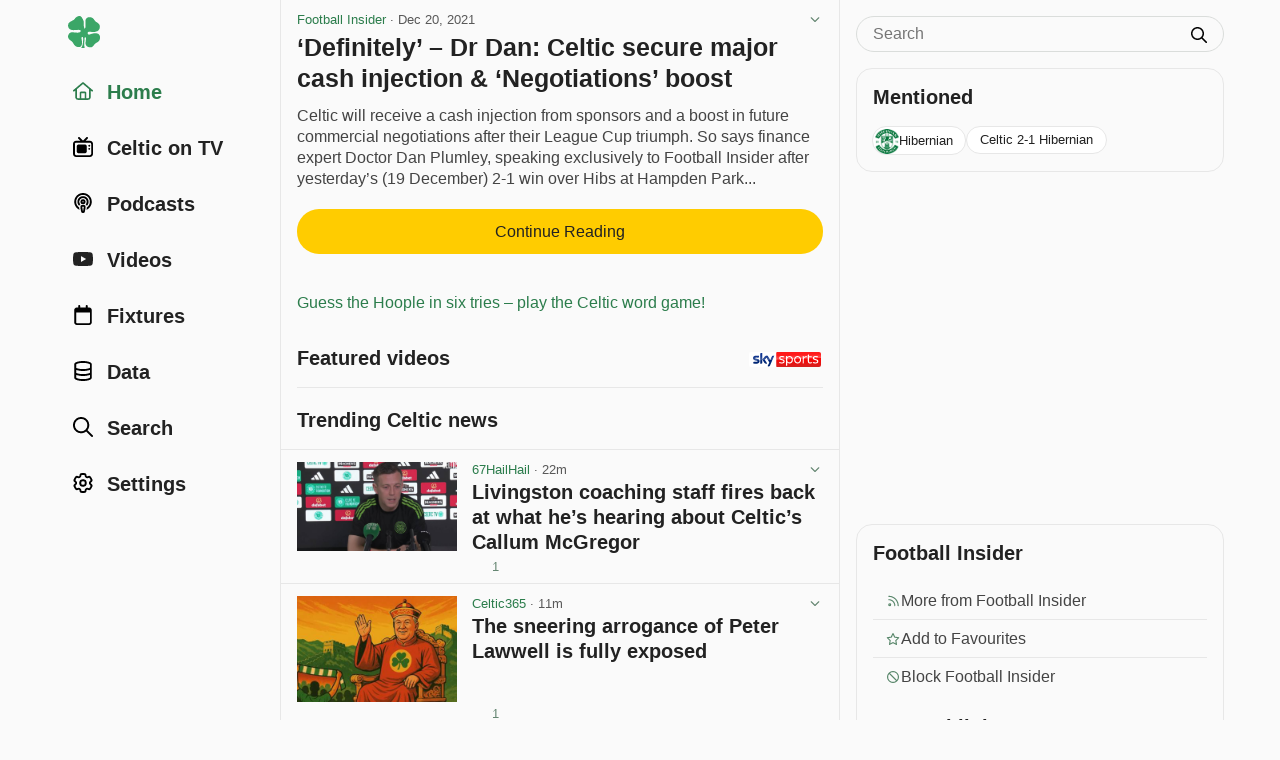

--- FILE ---
content_type: text/html; charset=utf-8
request_url: https://www.celticnewsnow.com/loadnews/?ajaxCall=1&offset=0&args=%7B%22limit%22%3A22%2C%22trending%22%3A1%2C%22min_source_weight%22%3A-2%2C%22end_date%22%3A%222025-11-25+21%3A07%3A56%22%2C%22start_date%22%3A%222025-11-25+08%3A52%3A56%22%2C%22exclude%22%3A%5B%22441877%22%5D%7D
body_size: 3887
content:
{"offset":22,"args":{"exclude":["441877"],"trending":1,"start_date":"2025-11-25 08:52:56","end_date":"2025-11-25 21:07:56","offset":"0","min_source_weight":-2,"origin":null},"posts":[{"id":"676009","slug":"livingston-coaching-staff-fires-back-at-what-hes-hearing-about-celtics-callum-mcgregor","is_ad":0,"bad_link":0,"display_date":"22m","title":"Livingston coaching staff fires back at what he\u2019s hearing about Celtic\u2019s Callum McGregor","excerpt":"Celtic aren\u2019t where they wanted to be heading into Christmas...","excerpt_orig":"Celtic aren\u2019t where they wanted to be heading into Christmas. But thankfully, Celtic have produced some late drama to provide some feel-good factor to proceedings","description":"Celtic aren\u2019t where they wanted to be heading into Christmas. But thankfully, Celtic have produced some late drama to provide some feel-good factor to proceedings","image":"20251125-livingston-coaching-staff-fires-back-at-what-hes-hearing-abo-s.jpg","image_m":"20251125-livingston-coaching-staff-fires-back-at-what-hes-hearing-abo-m.jpg","image_format":"landscape","upvote_count":0,"downvote_count":1,"source_id":"600","source_status":"active","source_slug":"67hailhail","source_title":"67HailHail","source_image":"","source_type":"blog","is_hot":0,"click_count":"259"},{"id":"676011","slug":"the-sneering-arrogance-of-peter-lawwell-is-fully-exposed","is_ad":0,"bad_link":0,"display_date":"11m","title":"The sneering arrogance of Peter Lawwell is fully exposed","excerpt":"The Chairman didn\u2019t want the motion for a 3-5 year plan to be articulated. Not while knowing that the walking liability that is Michael Nicholson would have to face questions from shareholders...","excerpt_orig":"The Chairman didn\u2019t want the motion for a 3-5 year plan to be articulated. Not while knowing that the walking liability that is Michael Nicholson would have to face questions from shareholders. Many of whom are better briefed that the Celtic CEO, groomed for the job by the current Chairman.","description":"The Chairman didn\u2019t want the motion for a 3-5 year plan to be articulated. Not while knowing that the walking liability that is Michael Nicholson would have to face questions from shareholders. Many of whom are better briefed that the Celtic CEO, groomed for the job by the current Chairman.","image":"20251125-the-sneering-arrogance-of-peter-lawwell-is-fully-exposed-s.jpg","image_m":"20251125-the-sneering-arrogance-of-peter-lawwell-is-fully-exposed-m.jpg","image_format":"landscape","upvote_count":0,"downvote_count":1,"source_id":"728","source_status":"active","source_slug":"celtic365","source_title":"Celtic365","source_image":"","source_type":"blog","is_hot":0,"click_count":"50"},{"id":"676010","slug":"celtic-nancy-deal-agreed-with-columbus-crew-appointment-timeline","is_ad":0,"bad_link":0,"display_date":"29m","title":"Celtic Nancy Deal Agreed with Columbus Crew: Appointment Timeline","excerpt":"Celtic FC have agreed compensation for Wilfried Nancy and his coaching staff from Columbus Crew...","excerpt_orig":"Celtic FC have agreed compensation for Wilfried Nancy and his coaching staff from Columbus Crew &lt;p&gt;","description":"Celtic FC have agreed compensation for Wilfried Nancy and his coaching staff from Columbus Crew &lt;p&gt;","image":"20251125-celtic-nancy-deal-agreed-with-columbus-crew-appointment-time-s.jpg","image_m":"20251125-celtic-nancy-deal-agreed-with-columbus-crew-appointment-time-m.jpg","image_format":"landscape","upvote_count":1,"downvote_count":0,"source_id":"333","source_status":"active","source_slug":"celtsarehere","source_title":"Celts Are Here","source_image":"","source_type":"blog","is_hot":0,"click_count":"163"},{"id":"675992","slug":"celtics-tuesday-stock-exchange-statement","is_ad":0,"bad_link":0,"display_date":"1h","title":"Celtic\u2019s Tuesday Stock Exchange Statement","excerpt":"Celtic FC released AGM voting results after embarrassing display on Friday...","excerpt_orig":"Celtic FC released AGM voting results after embarrassing display on Friday &lt;p&gt;","description":"Celtic FC released AGM voting results after embarrassing display on Friday &lt;p&gt;","image":"20251125-celtics-tuesday-stock-exchange-statement-s.jpg","image_m":"20251125-celtics-tuesday-stock-exchange-statement-m.jpg","image_format":"landscape","upvote_count":2,"downvote_count":0,"source_id":"333","source_status":"active","source_slug":"celtsarehere","source_title":"Celts Are Here","source_image":"","source_type":"blog","is_hot":1,"click_count":"1565"},{"id":"676002","slug":"uefa-make-celtic-vs-feyenoord-official-announcement","is_ad":0,"bad_link":0,"display_date":"52m","title":"UEFA make Celtic vs Feyenoord official announcement","excerpt":"UEFA have made an official announcement regarding the upcoming game between Celtic and Feyenoord at De Kuip...","excerpt_orig":"UEFA have made an official announcement regarding the upcoming game between Celtic and Feyenoord at De Kuip.","description":"UEFA have made an official announcement regarding the upcoming game between Celtic and Feyenoord at De Kuip.","image":"20251125-uefa-make-celtic-vs-feyenoord-official-announcement-s.jpg","image_m":"20251125-uefa-make-celtic-vs-feyenoord-official-announcement-m.jpg","image_format":"landscape","upvote_count":1,"downvote_count":0,"source_id":"472","source_status":"active","source_slug":"thecelticbhoys","source_title":"The Celtic Bhoys","source_image":"","source_type":"blog","is_hot":0,"click_count":"298"},{"id":"676003","slug":"michael-stewart-shares-his-gut-feeling-about-disallowed-st-mirren-goal-vs-st-mirren","is_ad":0,"bad_link":0,"display_date":"52m","title":"Michael Stewart shares his \u2018gut\u2019 feeling about disallowed St Mirren goal vs St Mirren","excerpt":"Away from the Celtic AGM, the St Mirren \u2018goal\u2019 in Paisley comes to the fore once again...","excerpt_orig":"Away from the Celtic AGM, the St Mirren &#8216;goal&#8217; in Paisley comes to the fore once again. Celtic&#8217;s win at St Mirren topped a week","description":"Away from the Celtic AGM, the St Mirren &#8216;goal&#8217; in Paisley comes to the fore once again. Celtic&#8217;s win at St Mirren topped a week","image":"20251125-michael-stewart-shares-his-gut-feeling-about-disallowed-st-m-s.jpg","image_m":"20251125-michael-stewart-shares-his-gut-feeling-about-disallowed-st-m-m.jpg","image_format":"landscape","upvote_count":1,"downvote_count":0,"source_id":"600","source_status":"active","source_slug":"67hailhail","source_title":"67HailHail","source_image":"","source_type":"blog","is_hot":0,"click_count":"130"},{"id":"675985","slug":"wilfried-nancy-wants-former-arsenal-man-to-join-celtic","is_ad":0,"bad_link":0,"display_date":"3h","title":"Wilfried Nancy wants former Arsenal man to join Celtic","excerpt":"It looks like Wilfried Nancy wants a former Arsenal man to join Celtic, as he closes in on the Parkhead job...","excerpt_orig":"It looks like Wilfried Nancy wants a former Arsenal man to join Celtic, as he closes in on the Parkhead job.","description":"It looks like Wilfried Nancy wants a former Arsenal man to join Celtic, as he closes in on the Parkhead job.","image":"20251125-wilfried-nancy-wants-former-arsenal-man-to-join-celtic-s.jpg","image_m":"20251125-wilfried-nancy-wants-former-arsenal-man-to-join-celtic-m.jpg","image_format":"landscape","upvote_count":2,"downvote_count":0,"source_id":"472","source_status":"active","source_slug":"thecelticbhoys","source_title":"The Celtic Bhoys","source_image":"","source_type":"blog","is_hot":0,"click_count":"1392"},{"id":"675994","slug":"celtic-hero-joe-hart-says-normal-service-has-resumed-as-patrick-stewart-and-kevin-thelwell-sacked","is_ad":0,"bad_link":0,"display_date":"1h","title":"Celtic hero Joe Hart says \u2018normal service has resumed\u2019 as Patrick Stewart and Kevin Thelwell sacked","excerpt":"Sackings, statements, resignations, more statements and protests against the board, it\u2019s all been happening at Celtic and Rangers this season...","excerpt_orig":"Sackings, statements, resignations, more statements and protests against the board, it\u2019s all been happening at Celtic and Rangers this season. There hasn\u2019t been a more","description":"Sackings, statements, resignations, more statements and protests against the board, it\u2019s all been happening at Celtic and Rangers this season. There hasn\u2019t been a more","image":"20251125-celtic-hero-joe-hart-says-normal-service-has-resumed-as-patr-s.jpg","image_m":"20251125-celtic-hero-joe-hart-says-normal-service-has-resumed-as-patr-m.jpg","image_format":"landscape","upvote_count":1,"downvote_count":0,"source_id":"600","source_status":"active","source_slug":"67hailhail","source_title":"67HailHail","source_image":"","source_type":"blog","is_hot":0,"click_count":"235"},{"id":"676000","slug":"celtic-hero-highly-sought-after-for-sporting-director-job-as-hoops-favourite-subject-of-explosive-rumour","is_ad":0,"bad_link":0,"display_date":"1h","title":"Celtic hero \u2018highly sought after\u2019 for sporting director job as Hoops favourite subject of explosive rumour","excerpt":"The player was on the books at Celtic from 2011 to 2019 and was a popular man at Celtic Park...","excerpt_orig":"The player was on the books at Celtic from 2011 to 2019 and was a popular man at Celtic Park","description":"The player was on the books at Celtic from 2011 to 2019 and was a popular man at Celtic Park","image":"20251125-celtic-hero-highly-sought-after-for-sporting-director-job-as-s.jpg","image_m":"20251125-celtic-hero-highly-sought-after-for-sporting-director-job-as-m.jpg","image_format":"landscape","upvote_count":1,"downvote_count":0,"source_id":"748","source_status":"active","source_slug":"glasgowworld","source_title":"Glasgow World","source_image":"","source_type":"media","is_hot":0,"click_count":"126"},{"id":"675974","slug":"agm-status-and-post-agm-voting","is_ad":0,"bad_link":0,"display_date":"4h","title":"AGM status and post AGM voting","excerpt":"Following the outrageous assault on shareholder rights on Friday at the 2025 AGM, the Celtic Trust wrote yesterday to the...","excerpt_orig":"Following the outrageous assault on shareholder rights on Friday at the 2025 AGM, the Celtic Trust wrote yesterday to the","description":"Following the outrageous assault on shareholder rights on Friday at the 2025 AGM, the Celtic Trust wrote yesterday to the","image":"20251125-agm-status-and-post-agm-voting-s.jpg","image_m":"20251125-agm-status-and-post-agm-voting-m.jpg","image_format":"landscape","upvote_count":4,"downvote_count":4,"source_id":"16","source_status":"active","source_slug":"celtictrust","source_title":"The Celtic Trust","source_image":"","source_type":"blog","is_hot":0,"click_count":"738"},{"id":"675990","slug":"peter-lawwell-branded-weak-and-told-to-grow-a-set-after-shambolic-celtic-agm","is_ad":0,"bad_link":0,"display_date":"1h","title":"Peter Lawwell branded \u2018weak\u2019 and told to \u2018grow a set\u2019 after shambolic Celtic AGM","excerpt":"The Celtic chairman, as well as being branded a coward by the fans, is now being told to \u2018grow a set\u2019...","excerpt_orig":"The Celtic chairman, as well as being branded a coward by the fans, is now being told to 'grow a set'.","description":"The Celtic chairman, as well as being branded a coward by the fans, is now being told to 'grow a set'.","image":"20251125-peter-lawwell-branded-weak-and-told-to-grow-a-set-after-sham-s.jpg","image_m":"20251125-peter-lawwell-branded-weak-and-told-to-grow-a-set-after-sham-m.jpg","image_format":"landscape","upvote_count":1,"downvote_count":1,"source_id":"677","source_status":"active","source_slug":"bornceltic","source_title":"Born Celtic","source_image":"","source_type":"blog","is_hot":0,"click_count":"212"},{"id":"675972","slug":"former-ireland-u21-international-set-to-join-celtic-staff-under-new-manager","is_ad":0,"bad_link":0,"display_date":"4h","title":"Former Ireland U21 International Set To Join Celtic Staff Under New Manager","excerpt":"It is being reported that a former Ireland U21 international is set to join Celtic as part of new manager Wilfried Nancy\u2019s staff...","excerpt_orig":"It is being reported that a former Ireland U21 international is set to join Celtic as part of new manager Wilfried Nancy's staff.","description":"It is being reported that a former Ireland U21 international is set to join Celtic as part of new manager Wilfried Nancy's staff.","image":"20251125-former-ireland-u21-international-set-to-join-celtic-staff-un-s.jpg","image_m":"20251125-former-ireland-u21-international-set-to-join-celtic-staff-un-m.jpg","image_format":"landscape","upvote_count":2,"downvote_count":0,"source_id":"400","source_status":"active","source_slug":"ballsie","source_title":"BALLS.ie","source_image":"","source_type":"media","is_hot":0,"click_count":"682"},{"id":"675997","slug":"celtic-agm-results-confirmed-days-after-chaotic-event-was-cancelled","is_ad":0,"bad_link":0,"display_date":"1h","title":"Celtic AGM results confirmed days after chaotic event was cancelled","excerpt":"","excerpt_orig":".","description":".","image":"20251125-celtic-agm-results-confirmed-days-after-chaotic-event-was-ca-s.jpg","image_m":"20251125-celtic-agm-results-confirmed-days-after-chaotic-event-was-ca-m.jpg","image_format":"landscape","upvote_count":1,"downvote_count":0,"source_id":"710","source_status":"active","source_slug":"thecelticway","source_title":"The Celtic Way","source_image":"","source_type":"media","is_hot":0,"click_count":"107"},{"id":"675963","slug":"celtic-legend-now-wanted-in-sporting-director-role","is_ad":0,"bad_link":0,"display_date":"5h","title":"Celtic legend now wanted in sporting director role","excerpt":"The Celtic hero is now wanted in the role of a sporting director, as he makes the transition to life after football...","excerpt_orig":"The Celtic hero is now wanted in the role of a sporting director, as he makes the transition to life after football.","description":"The Celtic hero is now wanted in the role of a sporting director, as he makes the transition to life after football.","image":"20251125-celtic-legend-now-wanted-in-sporting-director-role-s.jpg","image_m":"20251125-celtic-legend-now-wanted-in-sporting-director-role-m.jpg","image_format":"landscape","upvote_count":2,"downvote_count":1,"source_id":"472","source_status":"active","source_slug":"thecelticbhoys","source_title":"The Celtic Bhoys","source_image":"","source_type":"blog","is_hot":0,"click_count":"1186"},{"id":"675973","slug":"nick-walsh-back-on-celtic-business-sad-death-of-boavista","is_ad":0,"bad_link":0,"display_date":"4h","title":"Nick Walsh back on Celtic business, sad death of Boavista","excerpt":"Nick Walsh returns to refereeing a Celtic match this Sunday, for the first time since the controversial Premier Sports Cup semi-final victory over theRangers at Hampden Park While there were many controversial moments which left both sets of fans annoyed a favourite moment for me was when Walsh answered Raskin\u2019s complaints about the referee not...","excerpt_orig":"Nick Walsh returns to refereeing a Celtic match this Sunday, for the first time since the controversial Premier Sports Cup semi-final victory over theRangers at Hampden Park&#8230; While there were many controversial moments which left both sets of fans annoyed a favourite moment for me was when Walsh answered Raskin&#8217;s complaints about the referee not","description":"Nick Walsh returns to refereeing a Celtic match this Sunday, for the first time since the controversial Premier Sports Cup semi-final victory over theRangers at Hampden Park&#8230; While there were many controversial moments which left both sets of fans annoyed a favourite moment for me was when Walsh answered Raskin&#8217;s complaints about the referee not","image":"20251125-nick-walsh-back-on-celtic-business-sad-death-of-boavista-s.jpg","image_m":"20251125-nick-walsh-back-on-celtic-business-sad-death-of-boavista-m.jpg","image_format":"landscape","upvote_count":2,"downvote_count":1,"source_id":"537","source_status":"active","source_slug":"celticstar","source_title":"The Celtic Star","source_image":"","source_type":"blog","is_hot":0,"click_count":"763"},{"id":"675981","slug":"barry-ferguson-states-who-worries-him-as-celtics-next-manager-martin-oneill-or-wilfried-nancy","is_ad":0,"bad_link":0,"display_date":"3h","title":"Barry Ferguson states who worries him as Celtic\u2019s next manager &ndash; Martin O\u2019Neill or Wilfried Nancy","excerpt":"There probably hasn\u2019t been a season like it in Glasgow...","excerpt_orig":"There probably hasn&#8217;t been a season like it in Glasgow. Both Celtic and Rangers have parted ways with their managers, which has never happened before,","description":"There probably hasn&#8217;t been a season like it in Glasgow. Both Celtic and Rangers have parted ways with their managers, which has never happened before,","image":"20251125-barry-ferguson-states-who-worries-him-as-celtics-next-manage-s.jpg","image_m":"20251125-barry-ferguson-states-who-worries-him-as-celtics-next-manage-m.jpg","image_format":"landscape","upvote_count":1,"downvote_count":1,"source_id":"600","source_status":"active","source_slug":"67hailhail","source_title":"67HailHail","source_image":"","source_type":"blog","is_hot":0,"click_count":"439"},{"id":"675995","slug":"seven-questions-no-answers-how-celtic-is-losing-the-plot-celtic-da-weekly","is_ad":0,"bad_link":0,"display_date":"1h","title":"Seven Questions, No Answers: How Celtic Is Losing the Plot &ndash; Celtic Da Weekly","excerpt":"Celtic\u2019s Civil War \u2013 Why the Board Are Winning by Default...","excerpt_orig":"Celtic&#8217;s Civil War &ndash; Why the Board Are Winning by Default","description":"Celtic&#8217;s Civil War &ndash; Why the Board Are Winning by Default","image":"20251125-seven-questions-no-answers-how-celtic-is-losing-the-plot-cel-s.jpg","image_m":"20251125-seven-questions-no-answers-how-celtic-is-losing-the-plot-cel-m.jpg","image_format":"landscape","upvote_count":1,"downvote_count":2,"source_id":"753","source_status":"active","source_slug":"celticundergroundsubstack","source_title":"Celtic Underground","source_image":"","source_type":"blog","is_hot":0,"click_count":"82"},{"id":"675989","slug":"superb-footage-of-wilfried-nancys-emotional-post-match-mls-cup-win-interview-emerges-ahead-of-celtic-move","is_ad":0,"bad_link":0,"display_date":"2h","title":"Superb footage of Wilfried Nancy\u2019s emotional post-match MLS Cup win interview emerges ahead of Celtic move","excerpt":"If Celtic fans want to know how Wilfried Nancy looks as a winner, then the video for that is in this article...","excerpt_orig":"If Celtic fans want to know how Wilfried Nancy looks as a winner, then the video for that is in this article. As a manager,","description":"If Celtic fans want to know how Wilfried Nancy looks as a winner, then the video for that is in this article. As a manager,","image":"20251125-superb-footage-of-wilfried-nancys-emotional-post-match-mls-c-s.jpg","image_m":"20251125-superb-footage-of-wilfried-nancys-emotional-post-match-mls-c-m.jpg","image_format":"landscape","upvote_count":1,"downvote_count":0,"source_id":"600","source_status":"active","source_slug":"67hailhail","source_title":"67HailHail","source_image":"","source_type":"blog","is_hot":0,"click_count":"265"},{"id":"675960","slug":"green-brigades-corporate-governance-challenge-to-celtic-board","is_ad":0,"bad_link":0,"display_date":"5h","title":"Green Brigade\u2019s corporate governance challenge to Celtic Board","excerpt":"If the fallout from Celtic\u2019s AGM was already severe, the intervention from the Green Brigade has now sharpened the focus even further and placed corporate governance at the very centre of the post AGM debate In a statement, the Green Brigade has pulled no punches. They wrote...","excerpt_orig":"If the fallout from Celtic\u2019s AGM was already severe, the intervention from the Green Brigade has now sharpened the focus even further and placed corporate governance at the very centre of the post AGM debate&#8230; In a statement, the Green Brigade has pulled no punches. They wrote. \u201cAt Friday\u2019s AGM, Peter Lawwell, the Celtic Chairman","description":"If the fallout from Celtic\u2019s AGM was already severe, the intervention from the Green Brigade has now sharpened the focus even further and placed corporate governance at the very centre of the post AGM debate&#8230; In a statement, the Green Brigade has pulled no punches. They wrote. \u201cAt Friday\u2019s AGM, Peter Lawwell, the Celtic Chairman","image":"20251125-green-brigades-corporate-governance-challenge-to-celtic-boar-s.jpg","image_m":"20251125-green-brigades-corporate-governance-challenge-to-celtic-boar-m.jpg","image_format":"landscape","upvote_count":3,"downvote_count":4,"source_id":"537","source_status":"active","source_slug":"celticstar","source_title":"The Celtic Star","source_image":"","source_type":"blog","is_hot":0,"click_count":"979"},{"id":"675999","slug":"celtic-agm-results-confirmed-days-after-chaotic-event-was-cancelled","is_ad":0,"bad_link":0,"display_date":"1h","title":"Celtic AGM results confirmed days after chaotic event was cancelled","excerpt":"","excerpt_orig":".","description":".","image":"20251125-celtic-agm-results-confirmed-days-after-chaotic-event-was-ca-s.jpg","image_m":"20251125-celtic-agm-results-confirmed-days-after-chaotic-event-was-ca-m.jpg","image_format":"landscape","upvote_count":1,"downvote_count":0,"source_id":"47","source_status":"active","source_slug":"heraldscotland","source_title":"Herald Scotland","source_image":"","source_type":"media","is_hot":0,"click_count":"69"},{"id":"675900","slug":"american-media-confirms-wilfried-nancy-to-celtic-u-turn","is_ad":0,"bad_link":0,"display_date":"11h","title":"American media confirms Wilfried Nancy to Celtic U-turn","excerpt":"The American media has confirmed the Wilfried Nancy to Celtic U-turn, as the Hoops look to bring in a new head coach...","excerpt_orig":"The American media has confirmed the Wilfried Nancy to Celtic U-turn, as the Hoops look to bring in a new head coach.","description":"The American media has confirmed the Wilfried Nancy to Celtic U-turn, as the Hoops look to bring in a new head coach.","image":"20251125-american-media-confirms-wilfried-nancy-to-celtic-u-turn-s.jpg","image_m":"20251125-american-media-confirms-wilfried-nancy-to-celtic-u-turn-m.jpg","image_format":"landscape","upvote_count":1,"downvote_count":0,"source_id":"472","source_status":"active","source_slug":"thecelticbhoys","source_title":"The Celtic Bhoys","source_image":"","source_type":"blog","is_hot":0,"click_count":"2469"},{"id":"675932","slug":"dallas-mclean-given-ibrox-redemption","is_ad":0,"bad_link":0,"display_date":"9h","title":"Dallas & McLean given Ibrox redemption","excerpt":"Nick Walsh copped most of the blame for the decision but ultimately it fell on VAR officials McLean and Dallas. Neither will ever be considered as Celtic fans...","excerpt_orig":"Nick Walsh copped most of the blame for the decision but ultimately it fell on VAR officials McLean and Dallas. Neither will ever be considered as Celtic fans. Quite the reverse.","description":"Nick Walsh copped most of the blame for the decision but ultimately it fell on VAR officials McLean and Dallas. Neither will ever be considered as Celtic fans. Quite the reverse.","image":"20251125-dallas-mclean-given-ibrox-redemption-s.jpg","image_m":"20251125-dallas-mclean-given-ibrox-redemption-m.jpg","image_format":"landscape","upvote_count":1,"downvote_count":1,"source_id":"128","source_status":"active","source_slug":"videocelts","source_title":"VideoCelts","source_image":"","source_type":"blog","is_hot":0,"click_count":"1800"}]}

--- FILE ---
content_type: image/svg+xml
request_url: https://www.celticnewsnow.com/img/bolt-solid.svg
body_size: -149
content:
<svg width="321" height="512" xmlns="http://www.w3.org/2000/svg"><path d="M297 160H181.6l42.6-129.8C228.2 15 216.7 0 201 0H57C45 0 34.8 8.9 33.2 20.8l-32 240C-.7 275.2 10.5 288 25 288h118.7L97.6 482.5c-3.6 15.2 8 29.5 23.3 29.5 8.4 0 16.4-4.4 20.8-12l176-304c9.3-15.9-2.2-36-20.7-36z" fill="#F30" fill-rule="nonzero"/></svg>

--- FILE ---
content_type: image/svg+xml
request_url: https://www.celticnewsnow.com/img/youtube-brands.svg
body_size: -103
content:
<svg width="548" height="384" xmlns="http://www.w3.org/2000/svg"><path d="M535.655 60.083c-6.281-23.65-24.787-42.276-48.284-48.597C444.781 0 274 0 274 0S103.22 0 60.629 11.486c-23.497 6.322-42.003 24.947-48.284 48.597C.933 102.95.933 192.388.933 192.388s0 89.438 11.412 132.305c6.281 23.65 24.787 41.5 48.284 47.821C103.22 384 274 384 274 384s170.78 0 213.371-11.486c23.497-6.321 42.003-24.171 48.284-47.821 11.412-42.867 11.412-132.305 11.412-132.305s0-89.438-11.412-132.305zm-317.51 213.508V111.185l142.739 81.205-142.739 81.201z" fill="#222" fill-rule="nonzero"/></svg>

--- FILE ---
content_type: application/javascript; charset=utf-8
request_url: https://www.celticnewsnow.com/js/common.min.js?v=1.4541
body_size: 2124
content:
window.onblur=function(){var e=document.getElementById("ytvid");e&&e.contentWindow.postMessage('{"event":"command","func":"pauseVideo","args":""}',"*")};const days=["Sun","Mon","Tue","Wed","Thu","Fri","Sat"],months=["January","February","March","April","May","June","July","August","September","October","November","December"];function withLeadingZero(e){return 1==(e=e.toString()).length?"0"+e:e}document.addEventListener("DOMContentLoaded",function(){document.querySelectorAll("[data-datetime]").forEach(function(e){let t=new Date(e.dataset.datetime),n=t.toLocaleString([],{hour:"2-digit",minute:"2-digit",weekday:"short",year:"numeric",month:"short",day:"numeric",timeZoneName:"short"});["BST","GMT"].includes(n.substring(n.length-3))&&(n=t.toLocaleString([],{hour:"2-digit",minute:"2-digit",weekday:"short",year:"numeric",month:"short",day:"numeric"})),e.innerText=n})}),window.addEventListener("load",function(){if(window.innerWidth<768||document.body.classList.contains("podcasts")||document.body.classList.contains("videos")||document.body.classList.contains("player")||document.body.classList.contains("match")||document.body.classList.contains("data"))return;let e=window.innerHeight,t=document.querySelector("#footer");if(!t)return;let n=t.querySelector("#footer-inner");if(!n)return;let a=n.getBoundingClientRect().height,o=n.getBoundingClientRect().width;n.style.width=o+"px";let s="tall";a<=e&&(s="sticky"),n.classList.add(s),window.addEventListener("scroll",function(){a=n.getBoundingClientRect().height;let t="tall";a<=e&&(t="sticky"),n.classList.remove("tall"==t?"sticky":"tall"),n.classList.add(t),(window.pageYOffset||document.documentElement.scrollTop)+e>=a?n.classList.add("fixed"):n.classList.remove("fixed")})});var menutoggle=document.getElementById("menu-toggle");function populatePostOptionsMenu(e){if(e.innerHTML)return;let t=e.dataset.postId||null,n=e.dataset.postUrl||null,a=e.dataset.sourceId||null,o=e.dataset.sourceTitle||null,s=document.createElement("ul");if(e.append(s),n){let r=document.createElement("li");r.innerHTML='<a data-clipboard-text="'+n+'"><i class="fa fa-code"></i> <em>Copy Link</em></a></li>',s.append.liClip;new ClipboardJS(r).on("success",function(e){e.trigger.querySelector("em").innerHTML="Copied!"})}let l=document.createElement("li");l.classList.add("hr"),s.innerHTML&&s.append(l),fetch("/u?"+new URLSearchParams({postId:t,sourceId:a})).then(function(e){return e.json()}).then(function(e){if(e&&e.id){let t=document.createElement("li");t.innerHTML='<a href="/settings/favourites/'+a+'/"><i class="fa fa-star-o"></i> Favourite '+o+"</a>",s.append(t);let n=document.createElement("li");if(n.innerHTML='<a href="/settings/blocked/'+a+'/"><i class="fa fa-ban"></i> Block '+o+"</a>",s.append(n),e.admin){s.append(l);let r=document.createElement("li");r.innerHTML='<a href="'+e.editPostUrl+'"><i class="fa fa-pencil"></i> Edit Post</a>',s.append(r);let c=document.createElement("li");c.innerHTML='<a href="'+e.scrapeImageUrl+'"><i class="fa fa-pencil"></i> Scrape Image</a>',s.append(c);let d=document.createElement("li");d.innerHTML='<a href="'+e.editSourceUrl+'"><i class="fa fa-pencil"></i> Edit Source</a>',s.append(d)}}else{let u=document.createElement("li");u.innerHTML='<a href="/signin/">Sign in to customise your account</a>',s.append(u)}})}function postOptionsInit(){document.querySelectorAll(".sh-options").forEach(function(e){e.classList.contains("ready")||(e.addEventListener("click",function(t){let n=e.closest(".options").querySelector(".article-settings");populatePostOptionsMenu(n),n.open?n.close():n.show()}),e.classList.add("ready"))})}function shareTogglesInit(){for(var e=document.getElementsByClassName("share-toggle"),t=0;t<e.length;t++)e[t].querySelector("a,button").addEventListener("click",function(e){var t=this.closest(".share-buttons");t.classList.contains("open")?t.classList.remove("open"):t.classList.add("open"),e.preventDefault(),e.stopPropagation()})}function shareButtonsInit(){for(var e=document.querySelectorAll(".share-button a,.share-button button"),t=0;t<e.length;t++){let n=e[t].getAttribute("data-href");e[t].addEventListener("click",function(e){e.preventDefault(),window.open(n,"_blank").focus()})}}function votesInit(){document.querySelectorAll("button.vote").forEach(function(e){e.classList.remove("vote"),e.addEventListener("click",function(t){t.preventDefault(),t.stopPropagation();var n=e.closest(".post-id").id,a=String(e.closest("li").classList);if(a.match(/upvote/g))var o="upvote";if(a.match(/downvote/g))var o="downvote";var s=e.parentNode.querySelector(".vote-count"),r=parseInt(e.parentNode.querySelector(".vote-count").innerHTML)||0,l=new XMLHttpRequest;l.onreadystatechange=function(){if(4==l.readyState&&200==l.status){var e=l.responseText;"added"==e?(newCount=r+1,s.innerHTML=newCount):"deleted"==e&&((newCount=r-1)<0&&(newCount=0),s.innerHTML=newCount)}},l.open("POST","/vote/",!0),l.setRequestHeader("Content-type","application/x-www-form-urlencoded"),l.send("p="+n+"&a="+o)})})}function votesSigninInit(){document.querySelectorAll("button.vote").forEach(function(e){e.addEventListener("click",function(t){t.preventDefault(),t.stopPropagation();let n=e.closest("li").querySelector(".vote-signin-tip");n||((n=document.createElement("div")).classList.add("vote-signin-tip"),window.CNN_app?n.innerHTML="<span>Sign in to "+e.title+"</span>":n.innerHTML='<a href="/signin">Sign in to '+e.title+"</a>",e.parentElement.append(n)),n.classList.contains("show")?n.classList.remove("show"):n.classList.add("show")})})}function externalLinksInit(){for(var e=document.getElementsByClassName("external"),t=0;t<e.length;t++)e[t].getAttribute("data-href")&&(e[t].setAttribute("href",e[t].getAttribute("data-href")),e[t].removeAttribute("data-href"))}menutoggle&&menutoggle.addEventListener("click",function(e){var t=document.getElementById("nav");t.classList.contains("show")?t.classList.remove("show"):t.classList.add("show")},!1);for(var clickableWraps=document.getElementsByClassName("clickable-wrap"),i=0;i<clickableWraps.length;i++)clickableWraps[i].addEventListener("click",function(e){var t=this.querySelector("a").href;t&&(window.location.href=t)},!1);function youtubeVideosInit(){for(var e=document.getElementsByClassName("live-video"),t=0;t<e.length;t++)e[t].addEventListener("click",function(e){this.querySelector(".youtube-icon").style.display="none",this.querySelector("img").style.display="none";var t=this.querySelector("iframe");t.getAttribute("data-src")&&(t.setAttribute("src",t.getAttribute("data-src")),t.removeAttribute("data-src")),t.classList.remove("hidden"),e.preventDefault(),e.stopPropagation()})}function getMobileOperatingSystem(){var e=navigator.userAgent||navigator.vendor||window.opera;if(/windows phone/i.test(e))var t="windows-phone",n="Windows Phone";if(/android/i.test(e))var t="android",n="Android";if(/iPad|iPhone|iPod/.test(e)&&!window.MSStream){if(/iPad/.test(e)&&!window.MSStream)var t="ipad";if(/iPhone/.test(e)&&!window.MSStream)var t="iphone";if(/iPod/.test(e)&&!window.MSStream)var t="ipod";var n="iOS"}if(n){var a=new XMLHttpRequest;return a.onreadystatechange=function(){4==a.readyState&&200==a.status&&a.responseText},a.open("POST","/os/",!0),a.setRequestHeader("Content-type","application/x-www-form-urlencoded"),a.send("os="+n+"&device="+t),{os:n,device:t}}return"unknown"}function scrollNav(){let e=document.querySelector(".scroll-nav-inner"),t=document.querySelector(".scroll-nav-inner ul li.active");e&&t&&(t.getBoundingClientRect().right<e.offsetWidth||t.scrollIntoView({behavior:"smooth",block:"center",inline:"center"}))}document.addEventListener("DOMContentLoaded",function(){scrollNav()});

--- FILE ---
content_type: image/svg+xml
request_url: https://www.celticnewsnow.com/img/podcast-regular.svg
body_size: 307
content:
<svg xmlns="http://www.w3.org/2000/svg" viewBox="0 0 448 512"><!--! Font Awesome Pro 6.4.2 by @fontawesome - https://fontawesome.com License - https://fontawesome.com/license (Commercial License) Copyright 2023 Fonticons, Inc. --><path d="M400 224c0 61.1-31.1 115-78.4 146.5c-1.4 17-4.1 36.6-7.1 54.9l-.6 3.8C392.8 394.7 448 315.8 448 224C448 100.3 347.7 0 224 0S0 100.3 0 224c0 91.8 55.2 170.6 134.2 205.3l-.6-3.7c-3-18.4-5.7-38.1-7.1-55.1C79.1 338.9 48 285.1 48 224c0-97.2 78.8-176 176-176s176 78.8 176 176zm-32 0c0-79.5-64.5-144-144-144S80 144.5 80 224c0 42.4 18.3 80.5 47.5 106.9c1.6-7.1 4.3-13.9 8.1-20.3c5.1-8.5 11.7-15.2 18.8-20.5C138 272.9 128 249.6 128 224c0-53 43-96 96-96s96 43 96 96c0 25.6-10 48.9-26.4 66.1c7.2 5.2 13.7 11.9 18.8 20.5c3.8 6.3 6.4 13.1 8.1 20.3C349.7 304.5 368 266.4 368 224zM224 208a16 16 0 1 1 0 32 16 16 0 1 1 0-32zm0 80a64 64 0 1 0 0-128 64 64 0 1 0 0 128zM178.9 487.7c5.3 19.8 25.5 24.3 45.1 24.3s39.8-4.6 45.1-24.3c8.1-29.9 21.5-103.9 21.5-138.2c0-36.5-32.4-45.5-66.6-45.5s-66.6 9-66.6 45.5c0 34.4 13.4 108.5 21.5 138.2zM225.5 464c-.5 0-1 0-1.5 0s-1.1 0-1.5 0c-3.1-13.3-6.7-31.9-9.9-51.4c-3.9-23.7-6.5-45.4-7-59c.6-.1 1.4-.3 2.2-.4c4.3-.8 9.7-1.2 16.3-1.2s12 .4 16.3 1.2c.8 .1 1.5 .3 2.2 .4c-.5 13.5-3.1 35.1-7 58.8c-3.2 19.5-6.9 38.1-10 51.5z"/></svg>

--- FILE ---
content_type: image/svg+xml
request_url: https://www.celticnewsnow.com/img/tv-retro-regular.svg
body_size: 126
content:
<svg xmlns="http://www.w3.org/2000/svg" height="16" width="16" viewBox="0 0 512 512"><!--!Font Awesome Pro 6.5.1 by @fontawesome - https://fontawesome.com License - https://fontawesome.com/license (Commercial License) Copyright 2023 Fonticons, Inc.--><path d="M135 7c9.4-9.4 24.6-9.4 33.9 0l87 87L343 7c9.4-9.4 24.6-9.4 33.9 0s9.4 24.6 0 33.9l-55 55H432c44.2 0 80 35.8 80 80V432c0 44.2-35.8 80-80 80H80c-44.2 0-80-35.8-80-80V176c0-44.2 35.8-80 80-80H190.1L135 41c-9.4-9.4-9.4-24.6 0-33.9zM80 144c-17.7 0-32 14.3-32 32V432c0 17.7 14.3 32 32 32H432c17.7 0 32-14.3 32-32V176c0-17.7-14.3-32-32-32H80zm336 56a24 24 0 1 1 0 48 24 24 0 1 1 0-48zM392 304a24 24 0 1 1 48 0 24 24 0 1 1 -48 0zM144 192H304c26.5 0 48 21.5 48 48V368c0 26.5-21.5 48-48 48H144c-26.5 0-48-21.5-48-48V240c0-26.5 21.5-48 48-48z"/></svg>

--- FILE ---
content_type: image/svg+xml
request_url: https://www.celticnewsnow.com/img/Sky_Sports_logo_2020.svg
body_size: 2086
content:
<?xml version="1.0"?>
<svg xmlns="http://www.w3.org/2000/svg" xmlns:xlink="http://www.w3.org/1999/xlink" x="0px" y="0px" viewBox="0 0 2342.5 500"
	 enable-background="new 0 0 2342.5 500" xml:space="preserve">
<g transform="translate(200.000000, 450.000000)">
	<g transform="translate(200.000000, 450.000000)">
		
			<linearGradient id="Sky_x5F_Logo_1_" gradientUnits="userSpaceOnUse" x1="-1151.917" y1="-775.0185" x2="-1151.917" y2="-779.8729" gradientTransform="matrix(149.68 0 0 -91.1576 172382.2188 -71520.0469)">
			<stop  offset="0" style="stop-color:#002A91"/>
			<stop  offset="0.8" style="stop-color:#002672"/>
		</linearGradient>
		<path id="Sky_x5F_Logo_2_" fill="url(#Sky_x5F_Logo_1_)" d="M101.6-435.8c5.9,2.9,18,6.7,33.5,7.1c26.4,0.4,40.6-9.6,51-32.9
			l140.6-311.7c-5.9-2.9-18.8-6.7-29.3-6.7c-18-0.4-42.2,3.3-57.7,40L194-633.3l-89.1-144.6c-5.9-1.7-20.1-4.2-30.1-4.2
			c-31.8,0-49.4,11.7-67.3,31.2l-87,94.2l69.9,109.2c13,20,29.7,30,57.3,30c18,0,33-4.2,40.2-7.5L3.7-650.4l59.4-62.9L161-560.8
			L101.6-435.8z M-82.9-553.8c0,22.9-9.2,36.2-54.4,36.2c-5.9,0-11.3-0.4-16.3-1.2v-305c0-23.3,7.9-47.5,53.5-47.5
			c5.9,0,11.7,0.4,17.2,1.7V-553.8z M-176.2-600c0,42.9-28,74.2-85.3,80.4c-41.4,4.6-101.6-0.8-130.1-4.2c-0.8-4.6-1.7-10.4-1.7-15
			c0-37.5,20.1-45.8,39.3-45.8c19.7,0,51,3.3,74.5,3.3c25.5,0,33.5-8.8,33.5-16.7c0-10.8-10-15-30.1-19.2l-54.4-10.4
			c-45.2-8.3-69.4-39.6-69.4-72.5c0-40,28.4-73.8,84.5-79.6c42.2-4.6,94.1,0.4,122.6,4.2c0.8,4.6,1.7,9.6,1.7,14.6
			c0,37.5-19.7,45.4-38.9,45.4c-14.6,0-37.2-2.5-63.6-2.5c-26.4,0-37.2,7.1-37.2,16.2c0,9.6,10.5,13.3,27.2,16.2l51.9,9.6
			C-199.2-667.1-176.2-637.1-176.2-600z"/>
		
			<linearGradient id="s25_2_" gradientUnits="userSpaceOnUse" x1="-1151.793" y1="-784.9152" x2="-1151.9689" y2="-782.9796" gradientTransform="matrix(149.68 0 0 -57.7658 172382.2188 -45995.1445)">
			<stop  offset="0" style="stop-color:#FFFFFF"/>
			<stop  offset="1" style="stop-color:#FFFFFF;stop-opacity:0.25"/>
		</linearGradient>
		<path id="s25_1_" opacity="0.25" fill="url(#s25_2_)" d="M326.6-773.3l-51.5,114.2
			c-1.7,2.9-7.1,12.9-21.3,13.3c-3.3,0-46.9,1.7-46.9,1.7c-8.4,0.4-11.3,8.3-11.3,8.3l0,0L240-740c15.5-36.7,39.7-40.4,57.7-40
			C307.8-780,320.7-776.7,326.6-773.3z M191.9-637.1l-87-140.8c-5.9-1.7-20.1-4.2-30.1-4.2c-31.8,0-49.4,11.7-67.3,31.2l-87,94.2
			l7.1,10.8c2.9,4.2,8.8,10.8,20.5,10.4c4.2,0,46-1.7,49.4-1.7c10.9-0.4,17.6,4.2,21.8,9.6l0,0L3.7-650.8l59.4-62.9l40.2,62.5l0,0
			c7.1,9.6,18,9.6,20.5,9.6c2.1,0,54.4-2.1,56.9-2.1C184.4-643.8,188.6-641.7,191.9-637.1z M-100.1-871.2
			c-45.6,0-53.1,24.2-53.1,47.5v209.2c0-8.3,6.7-17.1,17.2-17.5c7.5-0.4,28.9-0.8,35.1-1.2c7.1-0.4,17.6-5,18-17.9v-218.3
			C-88.4-870.4-94.2-871.2-100.1-871.2z M-252.3-676.7l-51.9-9.6c-16.7-2.9-27.2-6.7-27.2-16.2c0-8.8,10.9-16.2,37.2-16.2
			c25.9,0,48.9,2.5,63.6,2.5c19.2,0,38.9-7.9,38.9-45.4c0-5-0.4-9.6-1.7-14.6c-28.4-3.3-79.9-8.8-122.6-4.2
			C-371.6-773.8-400-740-400-700c0,20.4,9.2,40.4,27.6,54.6c13.8,8.8,27.6,12.5,41.8,15c11.7,2.1,38.1,3.8,58.1,2.9
			c6.3-0.4,51.9-1.7,61.9-2.1c23-0.8,36,18.7,34.3,38.7c0-0.4,0-0.4,0-0.8c0,0,0,0,0-0.4c0.4-2.5,0.4-5,0.4-7.9
			C-176.2-637.1-199.2-667.1-252.3-676.7z"/>
		
			<linearGradient id="Plinth_1_" gradientUnits="userSpaceOnUse" x1="-1152.5916" y1="-773.577" x2="-1152.5916" y2="-778.4313" gradientTransform="matrix(317.3698 0 0 -103 366969.9688 -80578.4219)">
			<stop  offset="0.4" style="stop-color:#FF0000"/>
			<stop  offset="1" style="stop-color:#D42321"/>
		</linearGradient>
		<path id="Plinth_2_" fill="url(#Plinth_1_)" d="M1908.6-900H435.4c-18.4,0-33.5,15-33.5,33.3v433.3c0,18.3,15.1,33.3,33.5,33.3
			h1473.7c18.4,0,33.5-15,33.5-33.3v-433.3C1942.1-885,1927-900,1908.6-900z"/>
		
			<linearGradient id="p40_2_" gradientUnits="userSpaceOnUse" x1="-1152.2725" y1="-785.3414" x2="-1152.7852" y2="-782.7387" gradientTransform="matrix(317.3698 0 0 -56.4783 366969.9688 -45016.8945)">
			<stop  offset="0" style="stop-color:#FFFFFF"/>
			<stop  offset="1" style="stop-color:#FFFFFF;stop-opacity:0.25"/>
		</linearGradient>
		<path id="p40_1_" opacity="0.4" fill="url(#p40_2_)" d="M425.7-652.1c0,0,1.3,0,3.3,0
			c99.1-3.3,1488.3-51.7,1488.3-51.7c12.5-0.4,25.1-9.6,25.1-25.4v-137.5c0-18.3-15.1-33.3-33.5-33.3H435.4
			c-18.4,0-33.5,15-33.5,33.3v240.8C401.9-628.8,402.3-649.6,425.7-652.1z"/>
		<g id="Group_1_" transform="translate(184.407107, 16.308333)">
			<path fill="#FFFFFF" d="M313.7-557.1c-2.9-20.4,3.3-31.2,15.5-31.2c11.3,0,38.9,12.1,77.4,12.1c40.6,0,55.6-14.2,55.6-32.9
				c0-13.3-5.9-25-42.2-35l-41.8-11.2c-46.4-12.1-64.4-35.4-64.4-63.8c0-35.4,28-66.7,91.6-66.7c28.4,0,64,6.2,85.8,14.6
				c3.8,20-2.5,30.8-14.6,30.8c-10.9,0-35.6-10.4-70.3-10.4c-37.6,0-51.5,12.9-51.5,29.6c0,11.7,5.4,22.5,38.9,32.1l42.7,11.7
				c47.7,13.3,66.9,35.4,66.9,66.7c0,36.7-28.4,69.6-97.5,69.6C374.8-540.9,336.7-548.4,313.7-557.1z"/>
			<path id="Shape_1_" fill="#FFFFFF" d="M787.6-663.4c0,77.1-54.4,122.5-113.8,122.5c-35.6,0-64.4-16.7-82-40.4v99.2
				c0,9.2-5.4,15.4-21.3,15.4c-7.9,0-15.5-0.8-19.2-2.1v-312.5c3.8-0.8,11.3-2.1,19.2-2.1c15.9,0,21.3,5.8,21.3,15.4v22.5
				c17.2-23.8,46.4-40.4,82-40.4C733.3-785.9,787.6-740.1,787.6-663.4z M746.7-663.4c0-51.7-34.3-87.1-80.7-87.1
				c-31.4,0-60.7,18.3-74,44.6v85c13.4,26.7,42.2,44.6,74,44.6C712.3-576.3,746.7-611.7,746.7-663.4z"/>
			<path fill="#FFFFFF" d="M826.5-663.4c0-70,51.9-122.1,121.3-122.1c69.9,0,121.7,52.1,121.7,122.1c0,69.6-51.9,122.5-121.7,122.5
				C878.4-540.9,826.5-593.8,826.5-663.4z M1028.6-663.4c0-54.2-36.4-87.1-80.7-87.1c-43.9,0-80.3,32.9-80.3,87.1
				c0,53.3,36.4,87.5,80.3,87.5C992.2-576.3,1028.6-610.1,1028.6-663.4z"/>
			<path fill="#FFFFFF" d="M1265.8-763.8c0,16.2-6.7,19.6-23.8,19.6c-33.9,0-62.7,15.8-80.3,52.5v132.9c0,10-5.4,15.4-21.8,15.4
				c-6.7,0-14.6-0.8-18.8-2.1v-235.8c3.8-0.8,11.7-2.1,18.8-2.1c16.3,0,21.8,5.8,21.8,15.4v32.9c23-35,58.1-52.5,102.1-46.7
				C1264.1-778.4,1265.8-770.9,1265.8-763.8z"/>
			<path fill="#FFFFFF" d="M1443.1-557.1c-20.5,10-44.3,16.2-68.2,16.2c-46.9,0-74.9-27.5-74.9-73.3v-202.5
				c0-10.4,5.9-17.1,21.8-17.1c6.7,0,14.6,1.7,18.8,2.5v51.2h92c0.4,3.3,1.7,10.4,1.7,16.2c0,14.2-5.9,19.2-14.6,19.2h-78.6v127.9
				c0,27.5,13,40.8,38.9,40.8c23.8,0,36.8-10.4,48.1-10.4S1445.6-576.7,1443.1-557.1z"/>
			<path fill="#FFFFFF" d="M1471.2-557.1c-2.9-20.4,3.3-31.2,15.5-31.2c11.3,0,38.9,12.1,77.4,12.1c40.6,0,55.6-14.2,55.6-32.9
				c0-13.3-5.9-25-42.2-35l-41.8-11.2c-46.4-12.1-64.4-35.4-64.4-63.8c0-35.4,28-66.7,91.6-66.7c28.4,0,64,6.2,85.8,14.6
				c3.8,20-2.5,30.8-14.6,30.8c-10.9,0-35.6-10.4-70.3-10.4c-37.6,0-51.5,12.9-51.5,29.6c0,11.7,5.4,22.5,38.9,32.1l42.7,11.7
				c47.7,13.3,66.9,35.4,66.9,66.7c0,36.7-28.4,69.6-97.5,69.6C1532.2-540.9,1494.2-548.4,1471.2-557.1z"/>
		</g>
	</g>
</g>
</svg>


--- FILE ---
content_type: image/svg+xml
request_url: https://www.celticnewsnow.com/img/celticnewsnow-icon.svg
body_size: 531
content:
<svg width="300" height="300" xmlns="http://www.w3.org/2000/svg"><path d="M201.32 174.073c-5.098-.306-10.802 1.81-14.102-3.313-4.502-4.524-3.31-11.762-1.205-16.885 2.993-6.038 9.306-6.343 15.003-7.249 24.918 3.314 53.742 8.132 75.653-5.135 14.71-8.436 22.51-24.721 22.208-41.31 1.496-22.63-19.506-36.8-36.624-45.848-13.8-9.362-17.108-25.942-30.614-35.283-15.305-10.257-39.627-11.772-54.933-.61-17.704 13.58-13.505 37.093-12.314 56.702.305 13.572 3.016 31.064-5.694 42.227-2.105.904-4.503 0-6.01-2.105-7.497-20.525-2.994-43.448-5.695-64.856-2.702-12.971-9.612-23.228-16.207-34.39-4.807-5.722-8.408-12.35-15.61-15.074C94.161-3.58 76.447 8.79 64.741 24.466 50.337 47.095 22.121 45.284 6.51 66.093c-7.506 12.666-8.71 33.17 0 45.847 18.605 29.245 56.736 19.303 86.448 18.095 7.508 0 15.61-.6 21.913 2.713 2.104 1.505 5.1 4.524 3.906 8.154-.608 5.124-5.403 10.249-9.916 11.76-27.608 11.153-57.32-6.636-84.94 2.4C10.415 160.499 2.615 174.377.5 187.949c-3.601 20.208 12.91 34.977 28.52 45.235 17.118 9.658 20.415 27.762 32.12 41.017 13.811 14.182 33.62 20.514 52.831 15.991 25.223-16.285 17.411-53.378 12.91-78.416-.9-4.817-1.193-10.856 3.005-14.17 2.994-1.517 8.7-2.126 10.5 1.798 4.805 21.114.304 44.342-2.105 65.75-4.794 11.171-5.1 25.332-16.803 32.58 11.705 1.505 23.41 2.715 34.822 2.104-7.506-31.054-1.8-63.928-.596-95.91 1.79-1.81 2.994-6.321 6.89-5.123 4.814 1.505 6.312 6.627 6.616 11.162-1.204 21.408-10.814 44.636 0 64.55 8.994 14.768 25.808 20.198 42.622 19.294 14.406 1.21 26.111-11.762 32.414-23.217 12.91-21.114 39.921-21.715 51.333-44.037 5.391-16.59 8.101-40.418-5.403-53.988-24.613-21.418-62.44-7.544-88.855 1.504" fill="#3BA667" fill-rule="evenodd"/></svg>